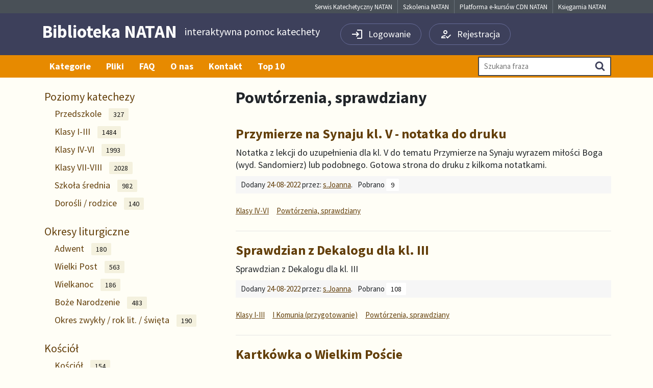

--- FILE ---
content_type: text/html; charset=utf-8
request_url: https://biblioteka.natan.pl/kategorie/metodyka-katechezy/powtorzenia-sprawdziany/
body_size: 7784
content:
<!DOCTYPE html>
<html lang="pl">

<head>
    <meta charset="UTF-8">
    <meta name="viewport" content="width=device-width, initial-scale=1.0">
    <meta http-equiv="X-UA-Compatible" content="ie=edge">



    <title>Powtórzenia, sprawdziany</title>

    <meta name="title" content="Powtórzenia, sprawdziany">
    <meta name="description" content="">
    <meta name="keywords" content="">

    <!-- Open Graph / Facebook -->
    <meta property="og:type" content="website">
    <meta property="og:url" content="https://biblioteka.natan.pl/kategorie/metodyka-katechezy/powtorzenia-sprawdziany/">
    <meta property="og:title" content="Powtórzenia, sprawdziany">
    <meta property="og:description" content="">
    <meta property="og:image" content="https://biblioteka.natan.pl/site/build/img/logo.png">

    <!-- Twitter -->
    <meta property="twitter:card" content="summary_large_image">
    <meta property="twitter:url" content="https://biblioteka.natan.pl/kategorie/metodyka-katechezy/powtorzenia-sprawdziany/">
    <meta property="twitter:title" content="Powtórzenia, sprawdziany">
    <meta property="twitter:description" content="">
    <meta property="twitter:image" content="https://biblioteka.natan.pl/site/build/img/logo.png">

    <link rel="canonical" href="https://biblioteka.natan.pl/kategorie/metodyka-katechezy/powtorzenia-sprawdziany/">



    <link rel="alternate" type="application/rss+xml" title="Ostatnie pliki" href="/rss/" />




    <link rel="apple-touch-icon" sizes="180x180" href="/site/assets/build/img/apple-touch-icon.png">
    <link rel="icon" type="image/png" sizes="32x32" href="/site/assets/build/img/favicon-32x32.png">
    <link rel="icon" type="image/png" sizes="16x16" href="/site/assets/build/img/favicon-16x16.png">
    <link rel="manifest" href="/site/assets/build/img/site.webmanifest?v=1.3.6">
    <link rel="mask-icon" href="/site/assets/build/img/safari-pinned-tab.svg" color="#5bbad5">
    <link rel="shortcut icon" href="/site/assets/build/img/favicon.ico">
    <meta name="msapplication-TileColor" content="#da532c">
    <meta name="msapplication-config" content="/site/assets/build/img/browserconfig.xml">
    <meta name="theme-color" content="#ffffff">



    <link rel="stylesheet" href="/site/assets/build/frontend.css?v=1.3.6">

    


</head>

<body class="no-js" data-version="1.3.6" data-version-date="10-10-2022 11:17">

    

    <a class="visually-hidden-focusable skip-to-content d-print-none" href="#tresc">Przeskocz do treści</a>    <a class="visually-hidden-focusable skip-to-menu" href="#menu">Przeskocz do menu</a>

        <div class="top-links-c">
    <div class="container">
        <div class="row">
            <div class="col-md-12">
                <ul class="top-links">
                                        <li class="top-links__el">
                        <a href="https://katechezanatana.pl/" class="top-links__a">Serwis Katechetyczny NATAN</a>
                    </li>
                                        <li class="top-links__el">
                        <a href="https://szkolenia.natan.pl/" class="top-links__a">Szkolenia NATAN</a>
                    </li>
                                        <li class="top-links__el">
                        <a href="https://moodle.natan.pl/" class="top-links__a">Platforma e-kursów CDN NATAN</a>
                    </li>
                                        <li class="top-links__el">
                        <a href="https://ksiegarnia.natan.pl/" class="top-links__a">Księgarnia NATAN</a>
                    </li>
                                    </ul>
            </div>
        </div>
    </div>
</div>


<div class="header">

    <div class="container">
        <div class="row">
            <div class="col-md-6">
                <a class="logo" href="/">
                    <span class="logo__main">Biblioteka NATAN</span>
                    <span class="logo__sec">interaktywna pomoc katechety</span>
                </a>
            </div>

            <div class="col-md-6">
                <ul class="user-account-links" id="user-account-links">
                                        <li class="user-account-links__el user-account-links__el--login"><a
                            href="/logowanie/" class="user-account-links__a">

                            <svg class="user-account-links__icon" xmlns="http://www.w3.org/2000/svg" enable-background="new 0 0 24 24"
    height="24px" viewBox="0 0 24 24" width="24px" fill="#000000">
    <title>Logowanie</title>
    <g>
        <rect fill="none" height="24" width="24" />
    </g>
    <g>
        <path
            d="M11,7L9.6,8.4l2.6,2.6H2v2h10.2l-2.6,2.6L11,17l5-5L11,7z M20,19h-8v2h8c1.1,0,2-0.9,2-2V5c0-1.1-0.9-2-2-2h-8v2h8V19z" />
    </g>
</svg>                            <span class="user-account-links__text">Logowanie</span></a></li>
                    <li class="user-account-links__el user-account-links__el--register"><a
                            href="/rejestracja/" class="user-account-links__a">

                            <svg class="user-account-links__icon" xmlns="http://www.w3.org/2000/svg" height="24px" viewBox="0 0 24 24"
    width="24px" fill="#000000">
    <title>Rejestracja</title>
    <path d="M0 0h24v24H0V0z" fill="none" />
    <path
        d="M11 12c2.21 0 4-1.79 4-4s-1.79-4-4-4-4 1.79-4 4 1.79 4 4 4zm0-6c1.1 0 2 .9 2 2s-.9 2-2 2-2-.9-2-2 .9-2 2-2zM5 18c.2-.63 2.57-1.68 4.96-1.94l2.04-2c-.39-.04-.68-.06-1-.06-2.67 0-8 1.34-8 4v2h9l-2-2H5zm15.6-5.5l-5.13 5.17-2.07-2.08L12 17l3.47 3.5L22 13.91z" />
</svg>                            <span class="user-account-links__text">Rejestracja</span></a>
                    </li>
                                    </ul>
            </div>
        </div>
    </div>
</div>


<div class="menu-c">
    <div class="container">
        <div class="row">


            <div class="col-md-9">



                <ul class="menu menu--visible" id="menu">
                    
                    <li class="menu__el"><a class="menu__link" href="/kategorie/"
                            >Kategorie</a></li>

                    
                    <li class="menu__el"><a class="menu__link" href="/pliki/"
                            >Pliki</a></li>

                    
                    <li class="menu__el"><a class="menu__link" href="/lista-pytan-faq/"
                            >FAQ</a></li>

                    
                    <li class="menu__el"><a class="menu__link" href="/o-nas/"
                            >O nas</a></li>

                    
                    <li class="menu__el"><a class="menu__link" href="/kontakt/"
                            >Kontakt</a></li>

                    
                    <li class="menu__el"><a class="menu__link" href="/statystyki/"
                            >Top 10</a></li>

                                    </ul>

                
            </div>

            <div class="col-md-3">
                <form method="GET" action="/wyszukiwarka/" class="search-form">

    <label for="search-q" class="form-label visually-hidden">Wpisz szukaną frazę</label>
    <input id="search-q" name="q" class="form-input form-input--block form-input--m500" type="text"
        value="" placeholder="Szukana fraza">

    <button class="btn" type="submit" name="submit"><span class="btn__text visually-hidden">Szukaj
        </span>
        <svg class="btn--icon" version="1.1" xmlns="http://www.w3.org/2000/svg" width="26" height="28"
    viewBox="0 0 26 28" role="img">
    <title>Ikona wyszukiwania</title>
    <path
        d="M18 13c0-3.859-3.141-7-7-7s-7 3.141-7 7 3.141 7 7 7 7-3.141 7-7zM26 26c0 1.094-0.906 2-2 2-0.531 0-1.047-0.219-1.406-0.594l-5.359-5.344c-1.828 1.266-4.016 1.937-6.234 1.937-6.078 0-11-4.922-11-11s4.922-11 11-11 11 4.922 11 11c0 2.219-0.672 4.406-1.937 6.234l5.359 5.359c0.359 0.359 0.578 0.875 0.578 1.406z">
    </path>
</svg>    </button>

</form>            </div>

        </div>
    </div>
</div>    

    
<div class="container" id="tresc">
    <div class="row">
        <div class="col-md-4">
                        <ul class="categories">


        <li data-id="1214"
        class="categories__el ">
        <a class="categories__a" href="/kategorie/poziomy-katechezy/">Poziomy katechezy</a>

        <ul class="sub-categories">
                        <li data-id="1224"
                class="sub-categories__el ">
                <a class="sub-categories__a" href="/kategorie/poziomy-katechezy/przedszkole/">Przedszkole

                                        <span class="files-count"
                        title="327 plików w tej kategorii">327</span>
                                    </a>


            </li>
                        <li data-id="1225"
                class="sub-categories__el ">
                <a class="sub-categories__a" href="/kategorie/poziomy-katechezy/klasy-i-iii/">Klasy I-III

                                        <span class="files-count"
                        title="1484 plików w tej kategorii">1484</span>
                                    </a>


            </li>
                        <li data-id="1226"
                class="sub-categories__el ">
                <a class="sub-categories__a" href="/kategorie/poziomy-katechezy/klasy-iv-vi/">Klasy IV-VI

                                        <span class="files-count"
                        title="1993 plików w tej kategorii">1993</span>
                                    </a>


            </li>
                        <li data-id="1227"
                class="sub-categories__el ">
                <a class="sub-categories__a" href="/kategorie/poziomy-katechezy/gimnazjum/">Klasy VII-VIII

                                        <span class="files-count"
                        title="2028 plików w tej kategorii">2028</span>
                                    </a>


            </li>
                        <li data-id="1228"
                class="sub-categories__el ">
                <a class="sub-categories__a" href="/kategorie/poziomy-katechezy/szkola-ponadgimnazjalna/">Szkoła średnia

                                        <span class="files-count"
                        title="982 plików w tej kategorii">982</span>
                                    </a>


            </li>
                        <li data-id="1229"
                class="sub-categories__el ">
                <a class="sub-categories__a" href="/kategorie/poziomy-katechezy/dorosli-rodzice/">Dorośli / rodzice

                                        <span class="files-count"
                        title="140 plików w tej kategorii">140</span>
                                    </a>


            </li>
                    </ul>
    </li>
        <li data-id="1215"
        class="categories__el ">
        <a class="categories__a" href="/kategorie/okresy-liturgiczne/">Okresy liturgiczne</a>

        <ul class="sub-categories">
                        <li data-id="1230"
                class="sub-categories__el ">
                <a class="sub-categories__a" href="/kategorie/okresy-liturgiczne/adwent/">Adwent

                                        <span class="files-count"
                        title="180 plików w tej kategorii">180</span>
                                    </a>


            </li>
                        <li data-id="1231"
                class="sub-categories__el ">
                <a class="sub-categories__a" href="/kategorie/okresy-liturgiczne/wielki-post/">Wielki Post

                                        <span class="files-count"
                        title="563 plików w tej kategorii">563</span>
                                    </a>


            </li>
                        <li data-id="1232"
                class="sub-categories__el ">
                <a class="sub-categories__a" href="/kategorie/okresy-liturgiczne/wielkanoc/">Wielkanoc

                                        <span class="files-count"
                        title="186 plików w tej kategorii">186</span>
                                    </a>


            </li>
                        <li data-id="1233"
                class="sub-categories__el ">
                <a class="sub-categories__a" href="/kategorie/okresy-liturgiczne/boze-narodzenie/">Boże Narodzenie

                                        <span class="files-count"
                        title="483 plików w tej kategorii">483</span>
                                    </a>


            </li>
                        <li data-id="1234"
                class="sub-categories__el ">
                <a class="sub-categories__a" href="/kategorie/okresy-liturgiczne/okres-zwykly-rok-lit-swieta/">Okres zwykły / rok lit. / święta

                                        <span class="files-count"
                        title="190 plików w tej kategorii">190</span>
                                    </a>


            </li>
                    </ul>
    </li>
        <li data-id="1216"
        class="categories__el ">
        <a class="categories__a" href="/kategorie/kosciol/">Kościół</a>

        <ul class="sub-categories">
                        <li data-id="1235"
                class="sub-categories__el ">
                <a class="sub-categories__a" href="/kategorie/kosciol/kosciol/">Kościół

                                        <span class="files-count"
                        title="154 plików w tej kategorii">154</span>
                                    </a>


            </li>
                        <li data-id="1236"
                class="sub-categories__el ">
                <a class="sub-categories__a" href="/kategorie/kosciol/maryja/">Maryja

                                        <span class="files-count"
                        title="353 plików w tej kategorii">353</span>
                                    </a>


            </li>
                        <li data-id="1237"
                class="sub-categories__el ">
                <a class="sub-categories__a" href="/kategorie/kosciol/aniolowie/">Aniołowie

                                        <span class="files-count"
                        title="45 plików w tej kategorii">45</span>
                                    </a>


            </li>
                        <li data-id="1238"
                class="sub-categories__el ">
                <a class="sub-categories__a" href="/kategorie/kosciol/swieci-wielkie-postacie/">Święci / wielkie postacie

                                        <span class="files-count"
                        title="616 plików w tej kategorii">616</span>
                                    </a>


            </li>
                        <li data-id="1239"
                class="sub-categories__el ">
                <a class="sub-categories__a" href="/kategorie/kosciol/jan-pawel-ii/">Jan Paweł II

                                        <span class="files-count"
                        title="611 plików w tej kategorii">611</span>
                                    </a>


            </li>
                        <li data-id="1240"
                class="sub-categories__el ">
                <a class="sub-categories__a" href="/kategorie/kosciol/benedykt-xvi/">Benedykt XVI

                                        <span class="files-count"
                        title="17 plików w tej kategorii">17</span>
                                    </a>


            </li>
                        <li data-id="1241"
                class="sub-categories__el ">
                <a class="sub-categories__a" href="/kategorie/kosciol/franciszek-i/">Franciszek I

                                        <span class="files-count"
                        title="18 plików w tej kategorii">18</span>
                                    </a>


            </li>
                        <li data-id="1242"
                class="sub-categories__el ">
                <a class="sub-categories__a" href="/kategorie/kosciol/misje/">Misje

                                        <span class="files-count"
                        title="109 plików w tej kategorii">109</span>
                                    </a>


            </li>
                        <li data-id="1243"
                class="sub-categories__el ">
                <a class="sub-categories__a" href="/kategorie/kosciol/inne-wyznania-i-religie/">Inne wyznania i religie

                                        <span class="files-count"
                        title="92 plików w tej kategorii">92</span>
                                    </a>


            </li>
                    </ul>
    </li>
        <li data-id="1217"
        class="categories__el ">
        <a class="categories__a" href="/kategorie/liturgia-i-sakramenty/">Liturgia i sakramenty</a>

        <ul class="sub-categories">
                        <li data-id="1244"
                class="sub-categories__el ">
                <a class="sub-categories__a" href="/kategorie/liturgia-i-sakramenty/eucharystia-liturgia/">Eucharystia / liturgia

                                        <span class="files-count"
                        title="410 plików w tej kategorii">410</span>
                                    </a>


            </li>
                        <li data-id="1245"
                class="sub-categories__el ">
                <a class="sub-categories__a" href="/kategorie/liturgia-i-sakramenty/nabozenstwa-adoracje/">Nabożeństwa / adoracje

                                        <span class="files-count"
                        title="384 plików w tej kategorii">384</span>
                                    </a>


            </li>
                        <li data-id="88745"
                class="sub-categories__el ">
                <a class="sub-categories__a" href="/kategorie/liturgia-i-sakramenty/chrzest-przygotowanie/">Chrzest (przygotowanie)

                                        <span class="files-count"
                        title="1 plików w tej kategorii">1</span>
                                    </a>


            </li>
                        <li data-id="1246"
                class="sub-categories__el ">
                <a class="sub-categories__a" href="/kategorie/liturgia-i-sakramenty/sakramenty-poza-eucharystia/">Sakramenty (poza Eucharystią)

                                        <span class="files-count"
                        title="139 plików w tej kategorii">139</span>
                                    </a>


            </li>
                        <li data-id="1247"
                class="sub-categories__el ">
                <a class="sub-categories__a" href="/kategorie/liturgia-i-sakramenty/i-komunia-przygotowanie/">I Komunia (przygotowanie)

                                        <span class="files-count"
                        title="321 plików w tej kategorii">321</span>
                                    </a>


            </li>
                        <li data-id="1248"
                class="sub-categories__el ">
                <a class="sub-categories__a" href="/kategorie/liturgia-i-sakramenty/bierzmowanie-przygotowanie/">Bierzmowanie (przygotowanie)

                                        <span class="files-count"
                        title="153 plików w tej kategorii">153</span>
                                    </a>


            </li>
                        <li data-id="1249"
                class="sub-categories__el ">
                <a class="sub-categories__a" href="/kategorie/liturgia-i-sakramenty/malzenstwo-przygotowanie/">Małżeństwo (przygotowanie)

                                        <span class="files-count"
                        title="83 plików w tej kategorii">83</span>
                                    </a>


            </li>
                    </ul>
    </li>
        <li data-id="1218"
        class="categories__el ">
        <a class="categories__a" href="/kategorie/teologia/">Teologia</a>

        <ul class="sub-categories">
                        <li data-id="1250"
                class="sub-categories__el ">
                <a class="sub-categories__a" href="/kategorie/teologia/teologia-dogmatyczna/">Teologia dogmatyczna

                                        <span class="files-count"
                        title="31 plików w tej kategorii">31</span>
                                    </a>


            </li>
                        <li data-id="1251"
                class="sub-categories__el ">
                <a class="sub-categories__a" href="/kategorie/teologia/teologia-moralna-etyka/">Teologia moralna / etyka

                                        <span class="files-count"
                        title="77 plików w tej kategorii">77</span>
                                    </a>


            </li>
                        <li data-id="1252"
                class="sub-categories__el ">
                <a class="sub-categories__a" href="/kategorie/teologia/teologia-fundamentalna-apologetyka/">Teologia fundamentalna / apologetyka

                                        <span class="files-count"
                        title="13 plików w tej kategorii">13</span>
                                    </a>


            </li>
                    </ul>
    </li>
        <li data-id="1219"
        class="categories__el ">
        <a class="categories__a" href="/kategorie/zycie-wiara/">Życie wiarą</a>

        <ul class="sub-categories">
                        <li data-id="1253"
                class="sub-categories__el ">
                <a class="sub-categories__a" href="/kategorie/zycie-wiara/biblia-slowo-boze/">Biblia / Słowo Boże

                                        <span class="files-count"
                        title="666 plików w tej kategorii">666</span>
                                    </a>


            </li>
                        <li data-id="1254"
                class="sub-categories__el ">
                <a class="sub-categories__a" href="/kategorie/zycie-wiara/przykazania-jak-zyc/">Przykazania / jak żyć

                                        <span class="files-count"
                        title="170 plików w tej kategorii">170</span>
                                    </a>


            </li>
                        <li data-id="1255"
                class="sub-categories__el ">
                <a class="sub-categories__a" href="/kategorie/zycie-wiara/modlitwa/">Modlitwa

                                        <span class="files-count"
                        title="307 plików w tej kategorii">307</span>
                                    </a>


            </li>
                        <li data-id="1256"
                class="sub-categories__el ">
                <a class="sub-categories__a" href="/kategorie/zycie-wiara/swiadectwa/">Świadectwa

                                        <span class="files-count"
                        title="52 plików w tej kategorii">52</span>
                                    </a>


            </li>
                        <li data-id="1257"
                class="sub-categories__el ">
                <a class="sub-categories__a" href="/kategorie/zycie-wiara/sekty-wrozby-zabobony/">Zagrożenia wiary

                                        <span class="files-count"
                        title="28 plików w tej kategorii">28</span>
                                    </a>


            </li>
                    </ul>
    </li>
        <li data-id="1220"
        class="categories__el ">
        <a class="categories__a" href="/kategorie/metodyka-katechezy/">Metodyka katechezy</a>

        <ul class="sub-categories">
                        <li data-id="1258"
                class="sub-categories__el ">
                <a class="sub-categories__a" href="/kategorie/metodyka-katechezy/programy-akcje-sciezki/">Programy / akcje / ścieżki

                                        <span class="files-count"
                        title="199 plików w tej kategorii">199</span>
                                    </a>


            </li>
                        <li data-id="1259"
                class="sub-categories__el ">
                <a class="sub-categories__a" href="/kategorie/metodyka-katechezy/scenariusz-e-lekcji/">Scenariusze lekcji

                                        <span class="files-count"
                        title="1012 plików w tej kategorii">1012</span>
                                    </a>


            </li>
                        <li data-id="1260"
                class="sub-categories__el ">
                <a class="sub-categories__a" href="/kategorie/metodyka-katechezy/pomysly-i-szkice/">Pomysły i szkice

                                        <span class="files-count"
                        title="212 plików w tej kategorii">212</span>
                                    </a>


            </li>
                        <li data-id="1261"
                class="sub-categories__el  sub-categories__el--sel">
                <a class="sub-categories__a" href="/kategorie/metodyka-katechezy/powtorzenia-sprawdziany/">Powtórzenia, sprawdziany

                                        <span class="files-count"
                        title="648 plików w tej kategorii">648</span>
                                    </a>


            </li>
                        <li data-id="1262"
                class="sub-categories__el ">
                <a class="sub-categories__a" href="/kategorie/metodyka-katechezy/pomoce-katechetyczne/">Pomoce katechetyczne

                                        <span class="files-count"
                        title="1479 plików w tej kategorii">1479</span>
                                    </a>


            </li>
                        <li data-id="1263"
                class="sub-categories__el ">
                <a class="sub-categories__a" href="/kategorie/metodyka-katechezy/opisy-metod/">Opisy metod

                                        <span class="files-count"
                        title="55 plików w tej kategorii">55</span>
                                    </a>


            </li>
                        <li data-id="1264"
                class="sub-categories__el ">
                <a class="sub-categories__a" href="/kategorie/metodyka-katechezy/kolorowanki/">Kolorowanki

                                        <span class="files-count"
                        title="132 plików w tej kategorii">132</span>
                                    </a>


            </li>
                        <li data-id="1265"
                class="sub-categories__el ">
                <a class="sub-categories__a" href="/kategorie/metodyka-katechezy/gazetki/">Gazetki

                                        <span class="files-count"
                        title="282 plików w tej kategorii">282</span>
                                    </a>


            </li>
                        <li data-id="1266"
                class="sub-categories__el ">
                <a class="sub-categories__a" href="/kategorie/metodyka-katechezy/konkursy/">Konkursy

                                        <span class="files-count"
                        title="381 plików w tej kategorii">381</span>
                                    </a>


            </li>
                        <li data-id="1267"
                class="sub-categories__el ">
                <a class="sub-categories__a" href="/kategorie/metodyka-katechezy/dyplomy/">Dyplomy

                                        <span class="files-count"
                        title="141 plików w tej kategorii">141</span>
                                    </a>


            </li>
                        <li data-id="1268"
                class="sub-categories__el ">
                <a class="sub-categories__a" href="/kategorie/metodyka-katechezy/programy-komputerowe/">Programy komputerowe

                                        <span class="files-count"
                        title="29 plików w tej kategorii">29</span>
                                    </a>


            </li>
                        <li data-id="1269"
                class="sub-categories__el ">
                <a class="sub-categories__a" href="/kategorie/metodyka-katechezy/prezentacje-multimedialne/">Multimedia

                                        <span class="files-count"
                        title="1523 plików w tej kategorii">1523</span>
                                    </a>


            </li>
                        <li data-id="1270"
                class="sub-categories__el ">
                <a class="sub-categories__a" href="/kategorie/metodyka-katechezy/zajecia-z-komputerem/">Zajęcia z komputerem

                                        <span class="files-count"
                        title="81 plików w tej kategorii">81</span>
                                    </a>


            </li>
                        <li data-id="88746"
                class="sub-categories__el ">
                <a class="sub-categories__a" href="/kategorie/metodyka-katechezy/nauczanie-zdalne/">Nauczanie zdalne

                                        <span class="files-count"
                        title="11 plików w tej kategorii">11</span>
                                    </a>


            </li>
                        <li data-id="1271"
                class="sub-categories__el ">
                <a class="sub-categories__a" href="/kategorie/metodyka-katechezy/muzyka-spiew/">Muzyka / śpiew

                                        <span class="files-count"
                        title="186 plików w tej kategorii">186</span>
                                    </a>


            </li>
                    </ul>
    </li>
        <li data-id="1221"
        class="categories__el ">
        <a class="categories__a" href="/kategorie/adresaci-katechezy/">Adresaci katechezy</a>

        <ul class="sub-categories">
                        <li data-id="1272"
                class="sub-categories__el ">
                <a class="sub-categories__a" href="/kategorie/adresaci-katechezy/katecheza-specjalna/">Katecheza specjalna

                                        <span class="files-count"
                        title="188 plików w tej kategorii">188</span>
                                    </a>


            </li>
                        <li data-id="1273"
                class="sub-categories__el ">
                <a class="sub-categories__a" href="/kategorie/adresaci-katechezy/katecheza-parafialna/">Katecheza parafialna

                                        <span class="files-count"
                        title="170 plików w tej kategorii">170</span>
                                    </a>


            </li>
                        <li data-id="1274"
                class="sub-categories__el ">
                <a class="sub-categories__a" href="/kategorie/adresaci-katechezy/grupy-parafialne-szkolne/">Grupy parafialne, szkolne

                                        <span class="files-count"
                        title="325 plików w tej kategorii">325</span>
                                    </a>


            </li>
                        <li data-id="1275"
                class="sub-categories__el ">
                <a class="sub-categories__a" href="/kategorie/adresaci-katechezy/katechezy-w-jezyku-rosyjskim/">Katechezy w języku rosyjskim

                                        <span class="files-count"
                        title="17 plików w tej kategorii">17</span>
                                    </a>


            </li>
                        <li data-id="88747"
                class="sub-categories__el ">
                <a class="sub-categories__a" href="/kategorie/adresaci-katechezy/wolontariat-szkolne-kola-caritas/">Wolontariat / Szkolne Koła Caritas

                                        <span class="files-count"
                        title="2 plików w tej kategorii">2</span>
                                    </a>


            </li>
                    </ul>
    </li>
        <li data-id="1222"
        class="categories__el ">
        <a class="categories__a" href="/kategorie/wokol-katechezy-w-szkole/">Wokół katechezy w szkole</a>

        <ul class="sub-categories">
                        <li data-id="1276"
                class="sub-categories__el ">
                <a class="sub-categories__a" href="/kategorie/wokol-katechezy-w-szkole/wychowanie-profilaktyka/">Wychowanie / profilaktyka

                                        <span class="files-count"
                        title="206 plików w tej kategorii">206</span>
                                    </a>


            </li>
                        <li data-id="1277"
                class="sub-categories__el ">
                <a class="sub-categories__a" href="/kategorie/wokol-katechezy-w-szkole/teksty-teoretyczne-rozprawy/">Teksty teoretyczne / rozprawy

                                        <span class="files-count"
                        title="202 plików w tej kategorii">202</span>
                                    </a>


            </li>
                        <li data-id="1278"
                class="sub-categories__el ">
                <a class="sub-categories__a" href="/kategorie/wokol-katechezy-w-szkole/gry-i-zabawy/">Gry i zabawy

                                        <span class="files-count"
                        title="181 plików w tej kategorii">181</span>
                                    </a>


            </li>
                        <li data-id="1279"
                class="sub-categories__el ">
                <a class="sub-categories__a" href="/kategorie/wokol-katechezy-w-szkole/zebrania-z-rodzicami/">Zebrania z rodzicami

                                        <span class="files-count"
                        title="60 plików w tej kategorii">60</span>
                                    </a>


            </li>
                        <li data-id="1280"
                class="sub-categories__el ">
                <a class="sub-categories__a" href="/kategorie/wokol-katechezy-w-szkole/rekolekcje-szkolne-i-inne/">Rekolekcje szkolne (i inne)

                                        <span class="files-count"
                        title="162 plików w tej kategorii">162</span>
                                    </a>


            </li>
                        <li data-id="1281"
                class="sub-categories__el ">
                <a class="sub-categories__a" href="/kategorie/wokol-katechezy-w-szkole/wycieczki-kolonie/">Wycieczki, kolonie

                                        <span class="files-count"
                        title="48 plików w tej kategorii">48</span>
                                    </a>


            </li>
                        <li data-id="1282"
                class="sub-categories__el ">
                <a class="sub-categories__a" href="/kategorie/wokol-katechezy-w-szkole/dokumentacja/">Dokumentacja

                                        <span class="files-count"
                        title="251 plików w tej kategorii">251</span>
                                    </a>


            </li>
                        <li data-id="1283"
                class="sub-categories__el ">
                <a class="sub-categories__a" href="/kategorie/wokol-katechezy-w-szkole/awans-zawodowy-prawo/">Awans zawodowy, prawo

                                        <span class="files-count"
                        title="307 plików w tej kategorii">307</span>
                                    </a>


            </li>
                        <li data-id="1284"
                class="sub-categories__el ">
                <a class="sub-categories__a" href="/kategorie/wokol-katechezy-w-szkole/art-42-kn/">Art. 42 Karty Nauczyciela

                                        <span class="files-count"
                        title="77 plików w tej kategorii">77</span>
                                    </a>


            </li>
                    </ul>
    </li>
        <li data-id="1223"
        class="categories__el ">
        <a class="categories__a" href="/kategorie/uroczystosci/">Uroczystości</a>

        <ul class="sub-categories">
                        <li data-id="1285"
                class="sub-categories__el ">
                <a class="sub-categories__a" href="/kategorie/uroczystosci/jaselka-wigilie/">Jasełka / wigilie

                                        <span class="files-count"
                        title="294 plików w tej kategorii">294</span>
                                    </a>


            </li>
                        <li data-id="1286"
                class="sub-categories__el ">
                <a class="sub-categories__a" href="/kategorie/uroczystosci/inne-przedstawienia-uroczystosci/">Inne przedstawienia / uroczystości

                                        <span class="files-count"
                        title="662 plików w tej kategorii">662</span>
                                    </a>


            </li>
                        <li data-id="1287"
                class="sub-categories__el ">
                <a class="sub-categories__a" href="/kategorie/uroczystosci/zyczenia-wierszyki/">Życzenia / wierszyki

                                        <span class="files-count"
                        title="91 plików w tej kategorii">91</span>
                                    </a>


            </li>
                    </ul>
    </li>
        <li data-id="41681"
        class="categories__el ">
        <a class="categories__a" href="/kategorie/inne/">Inne</a>

        <ul class="sub-categories">
                        <li data-id="41682"
                class="sub-categories__el ">
                <a class="sub-categories__a" href="/kategorie/inne/varia/">Varia

                                        <span class="files-count"
                        title="20 plików w tej kategorii">20</span>
                                    </a>


            </li>
                    </ul>
    </li>
    </ul>                    </div>
        <div class="col-md-8">

                        

            <h1 class="page-title">Powtórzenia, sprawdziany</h1>



<ul class="file-list">
        <li class="file-list__el">

        <div class="file">
    <a class="file__a" href="/pliki/przymierze-na-synaju-kl-v/">

        
        Przymierze na Synaju kl. V - notatka do druku

    </a>

    
        <p class="file__description">Notatka z lekcji do uzupełnienia dla kl. V do tematu Przymierze na Synaju wyrazem miłości Boga (wyd. Sandomierz) lub podobnego. Gotowa strona do druku z kilkoma notatkami.</p>
    
    <div class="file__extra">
        <div class="file__info">
            <span class="file-user">
                <span class="file-user__text">Dodany
                    <time datetime="2022-08-24 13:48:00" title="24-08-2022"
    class="date-time file-date__time">24-08-2022</time>                    przez: </span>
                <a class="file-user__name"
                    href="/konta-uzytkownikow/30915/">s.Joanna</a>.

            </span>

                        <span class="download-count">
                <span class="download-count__title">Pobrano</span>
                <span class="download-count__counter">
                    <span class="files-count" title="Pobrano:
                    9">9</span>
                </span>
            </span>
            
                    </div>

        <div class="file__tags">
            <span class="tags__text">Tagi:</span>
            <ul class="tags">
                            </ul>
        </div>

                <div class="file__categories">
            <span class="categories__text">W kategoriach:</span>
            <ul class="categories categories--compact">
                                <li class="categories__el">
                    <a class="categories__a categories__a--sm" title="Przeglądaj kategorię: Klasy IV-VI"
                        href="/kategorie/poziomy-katechezy/klasy-iv-vi/">Klasy IV-VI</a>
                </li>
                                <li class="categories__el">
                    <a class="categories__a categories__a--sm" title="Przeglądaj kategorię: Powtórzenia, sprawdziany"
                        href="/kategorie/metodyka-katechezy/powtorzenia-sprawdziany/">Powtórzenia, sprawdziany</a>
                </li>
                            </ul>
        </div>
            </div>

</div>
        
    </li>
        <li class="file-list__el">

        <div class="file">
    <a class="file__a" href="/pliki/sprawdzian-z-dekalogu-dla-kl-iii/">

        
        Sprawdzian z Dekalogu dla kl. III

    </a>

    
        <p class="file__description">Sprawdzian z Dekalogu dla kl. III</p>
    
    <div class="file__extra">
        <div class="file__info">
            <span class="file-user">
                <span class="file-user__text">Dodany
                    <time datetime="2022-08-24 12:17:00" title="24-08-2022"
    class="date-time file-date__time">24-08-2022</time>                    przez: </span>
                <a class="file-user__name"
                    href="/konta-uzytkownikow/30915/">s.Joanna</a>.

            </span>

                        <span class="download-count">
                <span class="download-count__title">Pobrano</span>
                <span class="download-count__counter">
                    <span class="files-count" title="Pobrano:
                    108">108</span>
                </span>
            </span>
            
                    </div>

        <div class="file__tags">
            <span class="tags__text">Tagi:</span>
            <ul class="tags">
                            </ul>
        </div>

                <div class="file__categories">
            <span class="categories__text">W kategoriach:</span>
            <ul class="categories categories--compact">
                                <li class="categories__el">
                    <a class="categories__a categories__a--sm" title="Przeglądaj kategorię: Klasy I-III"
                        href="/kategorie/poziomy-katechezy/klasy-i-iii/">Klasy I-III</a>
                </li>
                                <li class="categories__el">
                    <a class="categories__a categories__a--sm" title="Przeglądaj kategorię: I Komunia (przygotowanie)"
                        href="/kategorie/liturgia-i-sakramenty/i-komunia-przygotowanie/">I Komunia (przygotowanie)</a>
                </li>
                                <li class="categories__el">
                    <a class="categories__a categories__a--sm" title="Przeglądaj kategorię: Powtórzenia, sprawdziany"
                        href="/kategorie/metodyka-katechezy/powtorzenia-sprawdziany/">Powtórzenia, sprawdziany</a>
                </li>
                            </ul>
        </div>
            </div>

</div>
        
    </li>
        <li class="file-list__el">

        <div class="file">
    <a class="file__a" href="/pliki/kartkowka-o-wielkim-poscie/">

        
        Kartkówka o Wielkim Poście

    </a>

    
        <p class="file__description">Kartkówka dla SP o Wielkim Poście</p>
    
    <div class="file__extra">
        <div class="file__info">
            <span class="file-user">
                <span class="file-user__text">Dodany
                    <time datetime="2022-07-06 19:58:00" title="06-07-2022"
    class="date-time file-date__time">06-07-2022</time>                    przez: </span>
                <a class="file-user__name"
                    href="/konta-uzytkownikow/92353/">xkiskra</a>.

            </span>

                        <span class="download-count">
                <span class="download-count__title">Pobrano</span>
                <span class="download-count__counter">
                    <span class="files-count" title="Pobrano:
                    131">131</span>
                </span>
            </span>
            
                    </div>

        <div class="file__tags">
            <span class="tags__text">Tagi:</span>
            <ul class="tags">
                            </ul>
        </div>

                <div class="file__categories">
            <span class="categories__text">W kategoriach:</span>
            <ul class="categories categories--compact">
                                <li class="categories__el">
                    <a class="categories__a categories__a--sm" title="Przeglądaj kategorię: Klasy IV-VI"
                        href="/kategorie/poziomy-katechezy/klasy-iv-vi/">Klasy IV-VI</a>
                </li>
                                <li class="categories__el">
                    <a class="categories__a categories__a--sm" title="Przeglądaj kategorię: Klasy VII-VIII"
                        href="/kategorie/poziomy-katechezy/gimnazjum/">Klasy VII-VIII</a>
                </li>
                                <li class="categories__el">
                    <a class="categories__a categories__a--sm" title="Przeglądaj kategorię: Wielki Post"
                        href="/kategorie/okresy-liturgiczne/wielki-post/">Wielki Post</a>
                </li>
                                <li class="categories__el">
                    <a class="categories__a categories__a--sm" title="Przeglądaj kategorię: Powtórzenia, sprawdziany"
                        href="/kategorie/metodyka-katechezy/powtorzenia-sprawdziany/">Powtórzenia, sprawdziany</a>
                </li>
                                <li class="categories__el">
                    <a class="categories__a categories__a--sm" title="Przeglądaj kategorię: Pomoce katechetyczne"
                        href="/kategorie/metodyka-katechezy/pomoce-katechetyczne/">Pomoce katechetyczne</a>
                </li>
                            </ul>
        </div>
            </div>

</div>
        
    </li>
        <li class="file-list__el">

        <div class="file">
    <a class="file__a" href="/pliki/kartkowka-o-wielkim-tygodniu-i-triduum-sacrum/">

        
        Kartkówka o Wielkim Tygodniu i Triduum Sacrum

    </a>

    
        <p class="file__description">Kartkówka dla SP o Wielkim Tygodniu i Triduum Sacrum</p>
    
    <div class="file__extra">
        <div class="file__info">
            <span class="file-user">
                <span class="file-user__text">Dodany
                    <time datetime="2022-07-06 19:57:00" title="06-07-2022"
    class="date-time file-date__time">06-07-2022</time>                    przez: </span>
                <a class="file-user__name"
                    href="/konta-uzytkownikow/92353/">xkiskra</a>.

            </span>

                        <span class="download-count">
                <span class="download-count__title">Pobrano</span>
                <span class="download-count__counter">
                    <span class="files-count" title="Pobrano:
                    100">100</span>
                </span>
            </span>
            
                        <span class="srednia-ocen">
                <span class="srednia-ocen__title">Średnia ocen: </span>
                <span class="srednia-ocen__counter" title="Średnia ocen:5 / 5">
                    5 / 5</span>
            </span>
                    </div>

        <div class="file__tags">
            <span class="tags__text">Tagi:</span>
            <ul class="tags">
                            </ul>
        </div>

                <div class="file__categories">
            <span class="categories__text">W kategoriach:</span>
            <ul class="categories categories--compact">
                                <li class="categories__el">
                    <a class="categories__a categories__a--sm" title="Przeglądaj kategorię: Klasy IV-VI"
                        href="/kategorie/poziomy-katechezy/klasy-iv-vi/">Klasy IV-VI</a>
                </li>
                                <li class="categories__el">
                    <a class="categories__a categories__a--sm" title="Przeglądaj kategorię: Klasy VII-VIII"
                        href="/kategorie/poziomy-katechezy/gimnazjum/">Klasy VII-VIII</a>
                </li>
                                <li class="categories__el">
                    <a class="categories__a categories__a--sm" title="Przeglądaj kategorię: Wielki Post"
                        href="/kategorie/okresy-liturgiczne/wielki-post/">Wielki Post</a>
                </li>
                                <li class="categories__el">
                    <a class="categories__a categories__a--sm" title="Przeglądaj kategorię: Wielkanoc"
                        href="/kategorie/okresy-liturgiczne/wielkanoc/">Wielkanoc</a>
                </li>
                                <li class="categories__el">
                    <a class="categories__a categories__a--sm" title="Przeglądaj kategorię: Powtórzenia, sprawdziany"
                        href="/kategorie/metodyka-katechezy/powtorzenia-sprawdziany/">Powtórzenia, sprawdziany</a>
                </li>
                                <li class="categories__el">
                    <a class="categories__a categories__a--sm" title="Przeglądaj kategorię: Pomoce katechetyczne"
                        href="/kategorie/metodyka-katechezy/pomoce-katechetyczne/">Pomoce katechetyczne</a>
                </li>
                            </ul>
        </div>
            </div>

</div>
        
    </li>
        <li class="file-list__el">

        <div class="file">
    <a class="file__a" href="/pliki/test-o-papiezu-franciszku/">

        
        Test o papiezu Franciszku

    </a>

    
        <p class="file__description">Test który jest dobrym sposobem na powtórzenie i utrwalenie wiadomości o papieżu Franciszku.</p>
    
    <div class="file__extra">
        <div class="file__info">
            <span class="file-user">
                <span class="file-user__text">Dodany
                    <time datetime="2020-05-22 14:53:00" title="22-05-2020"
    class="date-time file-date__time">22-05-2020</time>                    przez: </span>
                <a class="file-user__name"
                    href="/konta-uzytkownikow/21616/">ewusia</a>.

            </span>

                        <span class="download-count">
                <span class="download-count__title">Pobrano</span>
                <span class="download-count__counter">
                    <span class="files-count" title="Pobrano:
                    4">4</span>
                </span>
            </span>
            
                    </div>

        <div class="file__tags">
            <span class="tags__text">Tagi:</span>
            <ul class="tags">
                            </ul>
        </div>

                <div class="file__categories">
            <span class="categories__text">W kategoriach:</span>
            <ul class="categories categories--compact">
                                <li class="categories__el">
                    <a class="categories__a categories__a--sm" title="Przeglądaj kategorię: Powtórzenia, sprawdziany"
                        href="/kategorie/metodyka-katechezy/powtorzenia-sprawdziany/">Powtórzenia, sprawdziany</a>
                </li>
                            </ul>
        </div>
            </div>

</div>
        
    </li>
        <li class="file-list__el">

        <div class="file">
    <a class="file__a" href="/pliki/sprawdzian-dla-7-klasy/">

        
        Sprawdzian dla 7 klasy

    </a>

    
        <p class="file__description">Sprawdzian dla 7 klasy może być użyty również dla innych klas. Pytania sprawdzają wiedzę ogólną ze Starego i Nowego Testament. Podział PŚ, przyporządkowanie ksiąg do NT i ST, symbole Ewangelistów oraz pojęcia.</p>
    
    <div class="file__extra">
        <div class="file__info">
            <span class="file-user">
                <span class="file-user__text">Dodany
                    <time datetime="2020-03-10 12:48:00" title="10-03-2020"
    class="date-time file-date__time">10-03-2020</time>                    przez: </span>
                <a class="file-user__name"
                    href="/konta-uzytkownikow/34449/">Mateusz Farfus</a>.

            </span>

                        <span class="download-count">
                <span class="download-count__title">Pobrano</span>
                <span class="download-count__counter">
                    <span class="files-count" title="Pobrano:
                    36">36</span>
                </span>
            </span>
            
                    </div>

        <div class="file__tags">
            <span class="tags__text">Tagi:</span>
            <ul class="tags">
                            </ul>
        </div>

                <div class="file__categories">
            <span class="categories__text">W kategoriach:</span>
            <ul class="categories categories--compact">
                                <li class="categories__el">
                    <a class="categories__a categories__a--sm" title="Przeglądaj kategorię: Powtórzenia, sprawdziany"
                        href="/kategorie/metodyka-katechezy/powtorzenia-sprawdziany/">Powtórzenia, sprawdziany</a>
                </li>
                                <li class="categories__el">
                    <a class="categories__a categories__a--sm" title="Przeglądaj kategorię: Biblia / Słowo Boże"
                        href="/kategorie/zycie-wiara/biblia-slowo-boze/">Biblia / Słowo Boże</a>
                </li>
                            </ul>
        </div>
            </div>

</div>
        
    </li>
        <li class="file-list__el">

        <div class="file">
    <a class="file__a" href="/pliki/kartkowka/">

        
        Kartkówka

    </a>

    
        <p class="file__description">Kartkówka do filmu Bóg nie umarł część 2. Kartkówka zawiera pytania do filmu Bóg nie umarł 2, sprawdza nie tylko wiedzę, ale również bystrość ucznia. Może być fajną zabawą do zapamiętywania szczegółów.</p>
    
    <div class="file__extra">
        <div class="file__info">
            <span class="file-user">
                <span class="file-user__text">Dodany
                    <time datetime="2020-03-10 12:44:00" title="10-03-2020"
    class="date-time file-date__time">10-03-2020</time>                    przez: </span>
                <a class="file-user__name"
                    href="/konta-uzytkownikow/34449/">Mateusz Farfus</a>.

            </span>

                        <span class="download-count">
                <span class="download-count__title">Pobrano</span>
                <span class="download-count__counter">
                    <span class="files-count" title="Pobrano:
                    9">9</span>
                </span>
            </span>
            
                    </div>

        <div class="file__tags">
            <span class="tags__text">Tagi:</span>
            <ul class="tags">
                            </ul>
        </div>

                <div class="file__categories">
            <span class="categories__text">W kategoriach:</span>
            <ul class="categories categories--compact">
                                <li class="categories__el">
                    <a class="categories__a categories__a--sm" title="Przeglądaj kategorię: Powtórzenia, sprawdziany"
                        href="/kategorie/metodyka-katechezy/powtorzenia-sprawdziany/">Powtórzenia, sprawdziany</a>
                </li>
                            </ul>
        </div>
            </div>

</div>
        
    </li>
        <li class="file-list__el">

        <div class="file">
    <a class="file__a" href="/pliki/kartkowka-1/">

        
        Kartkówka

    </a>

    
        <p class="file__description">Pytania do kartkówki z filmu Bóg nie umarł część 1. Może dobrym sposobem na katechezę jest nie tylko obejrzenie filmu, ale zrobienie z niego kartkówki. Pytania sprawdzają nie tylko wiedzę, ale również bystrość uczniów.</p>
    
    <div class="file__extra">
        <div class="file__info">
            <span class="file-user">
                <span class="file-user__text">Dodany
                    <time datetime="2020-03-10 12:41:00" title="10-03-2020"
    class="date-time file-date__time">10-03-2020</time>                    przez: </span>
                <a class="file-user__name"
                    href="/konta-uzytkownikow/34449/">Mateusz Farfus</a>.

            </span>

                        <span class="download-count">
                <span class="download-count__title">Pobrano</span>
                <span class="download-count__counter">
                    <span class="files-count" title="Pobrano:
                    19">19</span>
                </span>
            </span>
            
                    </div>

        <div class="file__tags">
            <span class="tags__text">Tagi:</span>
            <ul class="tags">
                            </ul>
        </div>

                <div class="file__categories">
            <span class="categories__text">W kategoriach:</span>
            <ul class="categories categories--compact">
                                <li class="categories__el">
                    <a class="categories__a categories__a--sm" title="Przeglądaj kategorię: Powtórzenia, sprawdziany"
                        href="/kategorie/metodyka-katechezy/powtorzenia-sprawdziany/">Powtórzenia, sprawdziany</a>
                </li>
                            </ul>
        </div>
            </div>

</div>
        
    </li>
        <li class="file-list__el">

        <div class="file">
    <a class="file__a" href="/pliki/krzyzowka-5/">

        
        Krzyżówka

    </a>

    
        <p class="file__description">Hasła krzyżówki związane są z sanktuariami maryjnymi. Hasło to myśl M.M. Kolbego. Krzyżówkę można wykorzystać jako podsumowanie lekcji na temat sanktuariów maryjnych. </p>
    
    <div class="file__extra">
        <div class="file__info">
            <span class="file-user">
                <span class="file-user__text">Dodany
                    <time datetime="2020-03-08 20:34:00" title="08-03-2020"
    class="date-time file-date__time">08-03-2020</time>                    przez: </span>
                <a class="file-user__name"
                    href="/konta-uzytkownikow/2696/">nata 68</a>.

            </span>

                        <span class="download-count">
                <span class="download-count__title">Pobrano</span>
                <span class="download-count__counter">
                    <span class="files-count" title="Pobrano:
                    10">10</span>
                </span>
            </span>
            
                    </div>

        <div class="file__tags">
            <span class="tags__text">Tagi:</span>
            <ul class="tags">
                            </ul>
        </div>

                <div class="file__categories">
            <span class="categories__text">W kategoriach:</span>
            <ul class="categories categories--compact">
                                <li class="categories__el">
                    <a class="categories__a categories__a--sm" title="Przeglądaj kategorię: Powtórzenia, sprawdziany"
                        href="/kategorie/metodyka-katechezy/powtorzenia-sprawdziany/">Powtórzenia, sprawdziany</a>
                </li>
                                <li class="categories__el">
                    <a class="categories__a categories__a--sm" title="Przeglądaj kategorię: Pomoce katechetyczne"
                        href="/kategorie/metodyka-katechezy/pomoce-katechetyczne/">Pomoce katechetyczne</a>
                </li>
                            </ul>
        </div>
            </div>

</div>
        
    </li>
        <li class="file-list__el">

        <div class="file">
    <a class="file__a" href="/pliki/karty-pracy-kl-i-gim-obecnie-kl-7-szkoly-podstawowej/">

        
        Karty pracy kl I gim ,obecnie  kl 7 szkoły podstawowej

    </a>

    
        <p class="file__description">Karty pracy kl   I gimnazjum ,obecnie klasa 7 szkoły podstawowej ,do podręcznika wydawnictwa WAM z serii odsłonić twarz Chrystusa ,karty pracy do powtórzenia działu ,,Jestem dla was&quot;</p>
    
    <div class="file__extra">
        <div class="file__info">
            <span class="file-user">
                <span class="file-user__text">Dodany
                    <time datetime="2020-01-26 16:12:00" title="26-01-2020"
    class="date-time file-date__time">26-01-2020</time>                    przez: </span>
                <a class="file-user__name"
                    href="/konta-uzytkownikow/26969/">alawoj</a>.

            </span>

                        <span class="download-count">
                <span class="download-count__title">Pobrano</span>
                <span class="download-count__counter">
                    <span class="files-count" title="Pobrano:
                    9">9</span>
                </span>
            </span>
            
                    </div>

        <div class="file__tags">
            <span class="tags__text">Tagi:</span>
            <ul class="tags">
                            </ul>
        </div>

                <div class="file__categories">
            <span class="categories__text">W kategoriach:</span>
            <ul class="categories categories--compact">
                                <li class="categories__el">
                    <a class="categories__a categories__a--sm" title="Przeglądaj kategorię: Powtórzenia, sprawdziany"
                        href="/kategorie/metodyka-katechezy/powtorzenia-sprawdziany/">Powtórzenia, sprawdziany</a>
                </li>
                            </ul>
        </div>
            </div>

</div>
        
    </li>
    </ul>

<ul class='pager d-print-none'><li class='pager__el pager__el--active pager__el--first-item pager__el--first'><a href='/kategorie/metodyka-katechezy/powtorzenia-sprawdziany/'><span>1</span></a></li><li class='pager__el '><a class='pager__link' href='/kategorie/metodyka-katechezy/powtorzenia-sprawdziany/strona-2/'><span class='visually-hidden'>Strona: </span>2</a></li><li class='pager__el '><a class='pager__link' href='/kategorie/metodyka-katechezy/powtorzenia-sprawdziany/strona-3/'><span class='visually-hidden'>Strona: </span>3</a></li><li class='pager__el '><a class='pager__link' href='/kategorie/metodyka-katechezy/powtorzenia-sprawdziany/strona-4/'><span class='visually-hidden'>Strona: </span>4</a></li><li class='pager__el '><a class='pager__link' href='/kategorie/metodyka-katechezy/powtorzenia-sprawdziany/strona-5/'><span class='visually-hidden'>Strona: </span>5</a></li><li class='pager__el pager__el--sep'>&hellip;</li><li class='pager__el pager__el--last'><a class='pager__link' href='/kategorie/metodyka-katechezy/powtorzenia-sprawdziany/strona-65/'><span class='visually-hidden'>Strona: </span>65</a></li><li class='pager__el pager__el--next pager__el--last-item'><a class='pager__link' href='/kategorie/metodyka-katechezy/powtorzenia-sprawdziany/strona-2/'><span class='visually-hidden'>Strona: </span>Następna strona &raquo;</a></li></ul>
<p class="d-none d-print-block">
    To jest strona listy wyników: strona <strong>1</strong> z <strong>65</strong>.
</p>

        </div>
    </div>
</div>




        <div class="footer">
    <div class="container">
        <div class="row">
            <div class="col-md-6">
                <ul class="links">
                    <li class="links__el">
                        <a class="links__a" href="/">Strona główna</a></li>
                    <li class="links__el"><a class="links__a"
                            href="/kategorie/">Kategorie</a></li>
                    <li class="links__el"><a class="links__a"
                            href="/regulamin/">Regulamin</a></li>
                    <li class="links__el"><a class="links__a"
                            href="/polityka-prywatnosci/">Polityka prywatności</a>
                    </li>

                </ul>
            </div>
            <div class="col-md-6 text-md-end">

                <span class="copyright">&copy;
                    2004-2026
                    Stowarzyszenie Pedagogów NATAN,
                </span>
                <span class="author">realizacja:
                    <a href="https://adm-media.pl"
                        title="agencja interaktywna, strony internetowe, oprogramowanie dedykowane, portale internetowe, pozycjonowanie, aplikacje mobilne, systemy cms"><strong>adm-media.pl</strong></a></span>
            </div>
        </div>
    </div>
</div>    
    <a id="to-top" href="#top" class="scroll-to-top d-print-none" aria-label="Do góry" title="Do góry">
<svg class="scroll-to-top__icon" version="1.1" xmlns="http://www.w3.org/2000/svg" width="24" height="24"
    viewBox="0 0 24 24" role="img">
    <title>Ikona do góry</title>
    <path d="M3.984 12l8.016-8.016 8.016 8.016-1.453 1.406-5.578-5.578v12.188h-1.969v-12.188l-5.625 5.578z"></path>
</svg></a>

    
    <script>
        window.LEGAL_POLICY_URL = "/polityka-prywatnosci/";
        window.ADD_COMMENT_URL = "/strona-uzytkownika/dodaj-komentarz/";
        window.ADD_OCENA_URL = "/strona-uzytkownika/ocen-plik/";
        window.STATS_URL = "/statystyki/";
    </script>



    
    <script src="/site/assets/build/frontend.js?v=1.3.6"></script>
    


</body>

</html>